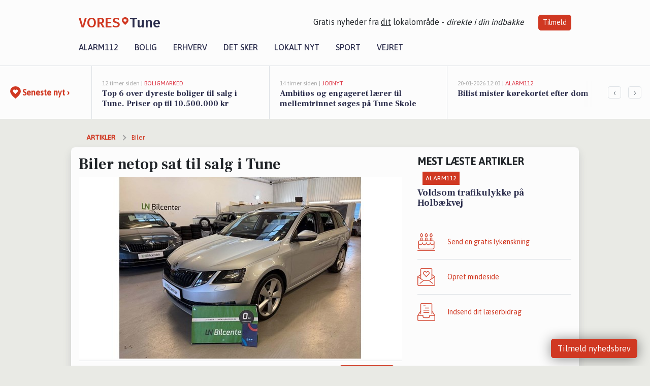

--- FILE ---
content_type: text/html; charset=utf-8
request_url: https://vores-tune.dk/a/biler-netop-sat-til-salg-i-tune/bf04cb96-7e90-41c4-a251-5267c333794f
body_size: 17485
content:


<!DOCTYPE html>
<html lang="da">
<head>
    <meta charset="utf-8" />
    <meta name="viewport" content="width=device-width, initial-scale=1.0" />
    <title>Biler netop sat til salg i Tune | VORES Tune</title>
    
    <link href='https://fonts.gstatic.com' rel='preconnect' crossorigin>
<link href='https://assets.vorescdn.dk' rel='preconnect' crossorigin>
    <link rel="manifest" href="/manifest.json">
        <meta name="description" content="Hvilken biler netop sat til salg i Tune?" />


    <link rel="canonical" href="https://vores-tune.dk/a/biler-netop-sat-til-salg-i-tune/bf04cb96-7e90-41c4-a251-5267c333794f">


<meta property="fb:app_id" content="603210533761694" />
    <meta property="fb:pages" content="110901537163120" />
        <meta property="og:type" content="article" />
        <meta property="og:image" content="https://assets.vorescdn.dk/vores-by/2903d32c-99e3-465d-a642-d960d482c169.jpg?width=1200&amp;height=630&amp;mode=pad&amp;bgcolor=FFFFFF&amp;scale=both" />
        <meta property="article:published_date" content="2025-11-10T15:26:37" />
        <meta property="article:author" content="System" />

    <script type="application/ld+json">
        {"@context":"https://schema.org","@type":"NewsArticle","mainEntityOfPage":{"@type":"WebPage","@id":"https://vores-tune.dk/a/biler-netop-sat-til-salg-i-tune/bf04cb96-7e90-41c4-a251-5267c333794f"},"headline":"Biler netop sat til salg i Tune","image":["https://assets.vorescdn.dk/vores-by/2903d32c-99e3-465d-a642-d960d482c169.jpg"],"datePublished":"2025-11-10T15:26:37","dateModified":null,"author":{"@type":"Person","name":"System"},"publisher":{"@type":"Organization","name":"VORES Tune","logo":{"@type":"ImageObject","url":"https://vores-tune.dk/img/logo/site_square.png"}}}
    </script>



    <meta name="facebook-domain-verification" content="u5w5p0xhc2lxrj0b1l47lp8pnl7wtc" />

    
<link rel="icon" type="image/png" href="/img/icons/icon-152x152.png" />
<link rel="apple-touch-icon" type="image/png" href="/favicon.png" />

<link rel="preload" as="style" href="https://fonts.googleapis.com/css?family=Frank&#x2B;Ruhl&#x2B;Libre:400,700|Asap:400,500|Fira&#x2B;Sans:500|Merriweather:400&amp;display=swap">
<link href="https://fonts.googleapis.com/css?family=Frank&#x2B;Ruhl&#x2B;Libre:400,700|Asap:400,500|Fira&#x2B;Sans:500|Merriweather:400&amp;display=swap" rel="stylesheet" />

<link rel="preload" as="style" href="/dist/main.css?v=4lVlcf_nVVhS9k3-PzDma9gPCqVzZa-xwe6Z3nUGu-A">
<link rel="stylesheet" href="/dist/main.css?v=4lVlcf_nVVhS9k3-PzDma9gPCqVzZa-xwe6Z3nUGu-A" />
        <script type="text/javascript">
        window.dataLayer = window.dataLayer || [];
        window.dataLayer.push({
            dlv_page_type: "artikel_vip",
            dlv_category: "Biler",
            dlv_source: "BilHandel"
        });
    </script>

    
    
<script>
var voresConfiguration = {"modules":["floating-subscribe"],"site":{"name":"Tune","siteName":"VORES Tune","hostname":"vores-tune.dk","facebookPageId":110901537163120,"instagramHandle":""},"bannerPlaceholder":{"salesEmail":"salg@voresdigital.dk?subject=Henvendelse fra VORES Tune","logo":"https://assets.vorescdn.dk/remote/vores-tune.dk/img/logo/site.png?width=250"},"facebookAppId":"603210533761694","googleSignInClientId":"643495767278-bqenl96m5li36d9c3e1a1ujch1giorgn.apps.googleusercontent.com","products":{"groceryPlusProductId":"832729fc-0197-4a09-a829-2ad24ec33c74"},"csrf":"CfDJ8FuIb0WNFg9DhYJimJMeEWgXOIK5QcV2PpBKB6kHt6yYy5XT9OnYryHqyx7oJ1ksmP8wR7druo2Ot1TOiI95ivovrhaToaQZgdY2POGtaxGUP8uDoy5moWUvlh01izFVOaKUk9iLhPc9hzZotbNYsL0","gtmId":"GTM-PMFG7C7"}
</script>

<script src="/dist/essentials-bundle.js?v=hjEg4_jAEA1nYcyRynaMY4wTMfjlzT6aiRLaBhOhzEo" defer></script>
    
<script type="text/javascript">
var utag_data = {
}
</script>
<!-- Loading script asynchronously -->
<script type="text/javascript">
    (function(a,b,c,d){
    a='//tags.tiqcdn.com/utag/jysk-fynske-medier/partners/prod/utag.js';
    b=document;c='script';d=b.createElement(c);d.src=a;d.type='text/java'+c;d.async=true;
    a=b.getElementsByTagName(c)[0];a.parentNode.insertBefore(d,a);
    })();
</script>


<script async='async' src='//macro.adnami.io/macro/hosts/adsm.macro.voresdigital.dk.js'></script>


<script src="//zrzzqdBnFEBxKXGb4.ay.delivery/manager/zrzzqdBnFEBxKXGb4" type="text/javascript" referrerpolicy="no-referrer-when-downgrade"></script>


<script>window.googletag = window.googletag || {cmd: []};</script>
<script>
    googletag.cmd.push(function(){
        googletag.pubads().setTargeting('vd_page', "vores-tune.dk");
googletag.pubads().setTargeting('vd_category', "biler");googletag.pubads().setTargeting('vd_type', "artikel_vip");    });
</script>
</head>
<body>
    

<div class="d-flex flex-column">
    

<header class="" id="header">
    <nav class="navbar navbar-expand-md navbar-light sticky ">
        <div class="container">
            <div class="d-flex flex-wrap align-items-center w-100 justify-content-between">
                    <a class="logo" href="/">
        <span>VORES</span><div class="logo-icon"><img alt="" src="/img/logo/homeheart.svg" aria-hidden="true" /></div><span>Tune</span>
                    </a>
                    <burger-menu></burger-menu>
                    <div class="d-none d-lg-block">
                        <span>Gratis nyheder fra <u>dit</u> lokalområde - <i>direkte i din indbakke</i></span>
                        <button onclick="vmh.showSubscribeModal('Header')" class="ml-4 btn btn-sm btn-primary">Tilmeld</button>
                    </div>
            </div>
                <div class="d-flex flex-wrap align-items-center">
                    
                    <div class="collapse navbar-collapse text-right text-md-center" id="navbarMenu">
                        <ul class="navbar-nav mr-auto mt-2 mt-lg-0">

                            <li class="nav-item">
                                <a class="nav-link" href="/alarm112">
                                    Alarm112
                                </a>
                            </li>
                            <li class="nav-item">
                                <a class="nav-link" href="/bolig">
                                    Bolig
                                </a>
                            </li>
                            <li class="nav-item" site="Site">
                                <a class="nav-link" href="/erhverv">
                                    Erhverv
                                </a>
                            </li>
                            <li class="nav-item">
                                <a class="nav-link" href="/detsker">
                                    Det sker
                                </a>
                            </li>
                            <li class="nav-item">
                                <a class="nav-link" href="/lokaltnyt">
                                    Lokalt nyt
                                </a>
                            </li>
                            <li class="nav-item">
                                <a class="nav-link" href="/sport">
                                    Sport
                                </a>
                            </li>
                            <li class="nav-item align-middle">
                                
                            </li>
                            <li class="nav-item align-middle">
                                <a class="nav-link align-items-center" href="/vejret">
                                    Vejret
                                </a>
                            </li>
                        </ul>
                    </div>
                </div>
        </div>
    </nav>
</header>
    <div class="d-flex flex-column flex-grow-1">
        <div class="flex-grow-1">
                
<div class="news-bar">
    <!-- Label section -->
    <div class="news-bar-label">
        <a class="article-icon" href="/artikler">
            <b class="news-title">Seneste nyt &rsaquo;</b>
        </a>
    </div>

    <!-- News slider section -->
    <div class="news-slider">
            <a class="article-link" href="/artikler?contentId=af57f269-135b-4128-91ad-b05538579278" ga-track-kpi="" data-action="click_article" data-itemid="af57f269-135b-4128-91ad-b05538579278" data-itemtype="Content" data-itemcategory="Boligmarked" data-placement="1" data-container="news_bar_preview">
                <div class="news-bar-item" ga-track-impression="" data-itemid="af57f269-135b-4128-91ad-b05538579278" data-itemtype="Content" data-itemcategory="Boligmarked" data-placement="1" data-container="news_bar_preview">
                    <div class="timeago">12 timer siden | </div>
                    <div class="category">Boligmarked</div>
                    <b class="news-title">Top 6 over dyreste boliger til salg i Tune. Priser op til 10.500.000 kr</b>
                </div>
            </a>
            <a class="article-link" href="/artikler?contentId=10767213-c65c-4360-956e-2a445fbd9127" ga-track-kpi="" data-action="click_article" data-itemid="10767213-c65c-4360-956e-2a445fbd9127" data-itemtype="Content" data-itemcategory="Jobnyt" data-placement="2" data-container="news_bar_preview">
                <div class="news-bar-item" ga-track-impression="" data-itemid="10767213-c65c-4360-956e-2a445fbd9127" data-itemtype="Content" data-itemcategory="Jobnyt" data-placement="2" data-container="news_bar_preview">
                    <div class="timeago">14 timer siden | </div>
                    <div class="category">Jobnyt</div>
                    <b class="news-title">Ambiti&#xF8;s og engageret l&#xE6;rer til mellemtrinnet s&#xF8;ges p&#xE5; Tune Skole</b>
                </div>
            </a>
            <a class="article-link" href="/artikler?contentId=ba0ee67f-61ea-4e15-8257-81c8c1f3f4df" ga-track-kpi="" data-action="click_article" data-itemid="ba0ee67f-61ea-4e15-8257-81c8c1f3f4df" data-itemtype="Content" data-itemcategory="Alarm112" data-placement="3" data-container="news_bar_preview">
                <div class="news-bar-item" ga-track-impression="" data-itemid="ba0ee67f-61ea-4e15-8257-81c8c1f3f4df" data-itemtype="Content" data-itemcategory="Alarm112" data-placement="3" data-container="news_bar_preview">
                    <div class="timeago">20-01-2026 12:03 | </div>
                    <div class="category">Alarm112</div>
                    <b class="news-title">Bilist mister k&#xF8;rekortet efter dom</b>
                </div>
            </a>
            <a class="article-link" href="/artikler?contentId=07936a64-7327-4e54-8907-9144971d9b7d" ga-track-kpi="" data-action="click_article" data-itemid="07936a64-7327-4e54-8907-9144971d9b7d" data-itemtype="Content" data-itemcategory="Boligmarked" data-placement="4" data-container="news_bar_preview">
                <div class="news-bar-item" ga-track-impression="" data-itemid="07936a64-7327-4e54-8907-9144971d9b7d" data-itemtype="Content" data-itemcategory="Boligmarked" data-placement="4" data-container="news_bar_preview">
                    <div class="timeago">18-01-2026 15:03 | </div>
                    <div class="category">Boligmarked</div>
                    <b class="news-title">Byagervej 63 i Tune er solgt for 3.895.000 - se k&#xF8;beren og 2 andre solgte boliger</b>
                </div>
            </a>
            <a class="article-link" href="/artikler?contentId=7b042ea7-00b2-4977-ae82-56e904779b28" ga-track-kpi="" data-action="click_article" data-itemid="7b042ea7-00b2-4977-ae82-56e904779b28" data-itemtype="Content" data-itemcategory="Boligmarked" data-placement="5" data-container="news_bar_preview">
                <div class="news-bar-item" ga-track-impression="" data-itemid="7b042ea7-00b2-4977-ae82-56e904779b28" data-itemtype="Content" data-itemcategory="Boligmarked" data-placement="5" data-container="news_bar_preview">
                    <div class="timeago">18-01-2026 10:01 | </div>
                    <div class="category">Boligmarked</div>
                    <b class="news-title">Odinsvej 18 er til salg for kun 3.250.000 kr.: Se de billigste boliger til salg i Tune her</b>
                </div>
            </a>
            <a class="article-link" href="/artikler?contentId=8d3654ff-1b5a-45c4-a35d-481a561c61d2" ga-track-kpi="" data-action="click_article" data-itemid="8d3654ff-1b5a-45c4-a35d-481a561c61d2" data-itemtype="Content" data-itemcategory="Jobnyt" data-placement="6" data-container="news_bar_preview">
                <div class="news-bar-item" ga-track-impression="" data-itemid="8d3654ff-1b5a-45c4-a35d-481a561c61d2" data-itemtype="Content" data-itemcategory="Jobnyt" data-placement="6" data-container="news_bar_preview">
                    <div class="timeago">16-01-2026 10:55 | </div>
                    <div class="category">Jobnyt</div>
                    <b class="news-title">Savner du nye gr&#xE6;sgange? - Her er nye ledige stillinger i Tune og omegn</b>
                </div>
            </a>
            <a class="article-link" href="/artikler?contentId=482e3646-48de-48ba-badb-ec3629d908a4" ga-track-kpi="" data-action="click_article" data-itemid="482e3646-48de-48ba-badb-ec3629d908a4" data-itemtype="Content" data-itemcategory="Alarm112" data-placement="7" data-container="news_bar_preview">
                <div class="news-bar-item" ga-track-impression="" data-itemid="482e3646-48de-48ba-badb-ec3629d908a4" data-itemtype="Content" data-itemcategory="Alarm112" data-placement="7" data-container="news_bar_preview">
                    <div class="timeago">15-01-2026 16:03 | </div>
                    <div class="category">Alarm112</div>
                    <b class="news-title">Voldsom trafikulykke p&#xE5; Holb&#xE6;kvej</b>
                </div>
            </a>
            <a class="article-link" href="/artikler?contentId=64e47508-af45-40e6-8dd1-560945905317" ga-track-kpi="" data-action="click_article" data-itemid="64e47508-af45-40e6-8dd1-560945905317" data-itemtype="Content" data-itemcategory="Jobnyt" data-placement="8" data-container="news_bar_preview">
                <div class="news-bar-item" ga-track-impression="" data-itemid="64e47508-af45-40e6-8dd1-560945905317" data-itemtype="Content" data-itemcategory="Jobnyt" data-placement="8" data-container="news_bar_preview">
                    <div class="timeago">15-01-2026 11:03 | </div>
                    <div class="category">Jobnyt</div>
                    <b class="news-title">P&#xE6;dagog s&#xF8;ges til udviklende stilling i det inspirerende b&#xF8;rnemilj&#xF8; hos Troldeh&#xF8;jen</b>
                </div>
            </a>
            <a class="article-link" href="/artikler?contentId=aad35103-ae32-465b-b524-15fd267d54bb" ga-track-kpi="" data-action="click_article" data-itemid="aad35103-ae32-465b-b524-15fd267d54bb" data-itemtype="Content" data-itemcategory="Biler" data-placement="9" data-container="news_bar_preview">
                <div class="news-bar-item" ga-track-impression="" data-itemid="aad35103-ae32-465b-b524-15fd267d54bb" data-itemtype="Content" data-itemcategory="Biler" data-placement="9" data-container="news_bar_preview">
                    <div class="timeago">12-01-2026 12:59 | </div>
                    <div class="category">Biler</div>
                    <b class="news-title">De billigste biler i Tune - Priser helt ned til 29.900 kr!</b>
                </div>
            </a>
            <a class="article-link" href="/artikler?contentId=14f5c89c-7d04-4ea6-8dab-0c54ac70d433" ga-track-kpi="" data-action="click_article" data-itemid="14f5c89c-7d04-4ea6-8dab-0c54ac70d433" data-itemtype="Content" data-itemcategory="Biler" data-placement="10" data-container="news_bar_preview">
                <div class="news-bar-item" ga-track-impression="" data-itemid="14f5c89c-7d04-4ea6-8dab-0c54ac70d433" data-itemtype="Content" data-itemcategory="Biler" data-placement="10" data-container="news_bar_preview">
                    <div class="timeago">09-01-2026 14:15 | </div>
                    <div class="category">Biler</div>
                    <b class="news-title">10 dyreste biler til salg i n&#xE6;rheden af Greve Kommune</b>
                </div>
            </a>
    </div>

        <!-- Navigation section -->
        <div class="news-bar-navigation">
            <button class="btn btn-outline-secondary" onclick="scrollNewsBar(-350)">&lsaquo;</button>
            <button class="btn btn-outline-secondary" onclick="scrollNewsBar(350)">&rsaquo;</button>
        </div>
</div>
            <div class="container pt-0">
                

<div class="vip-page my-3">
    <div class="row">
        <div class="container">
                <div class="row">
                    <div class="col-12 col-sm-4">
                        <div class="d-flex justify-content-center">
        <div class="b4nn3r lazy w300_h160"
             data-size="w300_h160"
             data-placement=""
             data-allowplaceholder="False"
             data-onlyshowbannersfrombusinesseswithproductid="">
        </div>

</div>
                    </div>
                        <div class="col-12 col-sm-4">
                            <div class="d-flex justify-content-center">
        <div class="b4nn3r lazy w300_h160"
             data-size="w300_h160"
             data-placement=""
             data-allowplaceholder="False"
             data-onlyshowbannersfrombusinesseswithproductid="">
        </div>

</div>
                        </div>
                        <div class="col-12 col-sm-4">
                            <div class="d-flex justify-content-center">
        <div class="b4nn3r lazy w300_h160"
             data-size="w300_h160"
             data-placement=""
             data-allowplaceholder="False"
             data-onlyshowbannersfrombusinesseswithproductid="">
        </div>

</div>
                        </div>
                </div>

                
    <div class="row breadcrumbs py-2">
        <div class="col">
            <ol itemscope itemtype="http://schema.org/BreadcrumbList" class="list-unstyled my-0 col d-flex">
                <li itemprop="itemListElement" itemscope itemtype="http://schema.org/ListItem">
                    <a href="/artikler" itemid="/artikler" class="section" itemscope itemtype="http://schema.org/Thing" itemprop="item">
                        <span itemprop="name">Artikler</span>
                    </a>
                    <meta itemprop="position" content="1" />
                </li>
                    <li class="" itemprop="itemListElement" itemscope itemtype="http://schema.org/ListItem">
                            <a href="/artikler/biler" itemid="/artikler/biler" itemscope itemtype="http://schema.org/Thing" itemprop="item">
                                <span itemprop="name">Biler</span>
                            </a>
                        <meta itemprop="position" content="2" />
                    </li>
                    <li class="sr-only" itemprop="itemListElement" itemscope itemtype="http://schema.org/ListItem">
                            <span itemid="/a/biler-netop-sat-til-salg-i-tune/bf04cb96-7e90-41c4-a251-5267c333794f" itemscope itemtype="http://schema.org/Thing" itemprop="item">
                                <span itemprop="name">Biler netop sat til salg i Tune</span>
                            </span>
                        <meta itemprop="position" content="3" />
                    </li>
            </ol>
        </div>
    </div>

        </div>
    </div>


    <div class="row">
        <div class="container bg-white shadow pb-4 default-container-padding">
            <div class="row mt-3">
                <div class="col-12 col-lg-8">
                    <article id="bf04cb96-7e90-41c4-a251-5267c333794f" class="bilhandelarticle desktop" data-id="bf04cb96-7e90-41c4-a251-5267c333794f"
         data-category="Biler" data-assets='[{"id":"2903d32c-99e3-465d-a642-d960d482c169","width":1600,"height":1200}]'>
    <h1>
        Biler netop sat til salg i Tune
    </h1>


            <div class="cover-img-container">
                <img class="cover-img" src="https://assets.vorescdn.dk/vores-by/2903d32c-99e3-465d-a642-d960d482c169.jpg?width=635&amp;height=357&amp;mode=pad&amp;bgcolor=FFFFFF&amp;scale=both" srcset="https://assets.vorescdn.dk/vores-by/2903d32c-99e3-465d-a642-d960d482c169.jpg?width=1270&amp;height=714&amp;mode=pad&amp;bgcolor=FFFFFF&amp;scale=both 2x, https://assets.vorescdn.dk/vores-by/2903d32c-99e3-465d-a642-d960d482c169.jpg?width=635&amp;height=357&amp;mode=pad&amp;bgcolor=FFFFFF&amp;scale=both 1x" data-assetid="2903d32c-99e3-465d-a642-d960d482c169" />
               
            </div>
    <div class="col-12 d-flex editor py-2 mt-1 mb-1 border-bottom border-top pl-0 align-items-center">
            <div class="d-flex flex-wrap justify-content-end align-items-center" style="margin-left: auto;">

                
<a class="btn btn-sm btn-primary d-flex align-items-center justify-content-center" id="shareLinkBtn" style="white-space: nowrap" title="Del på Facebook" onclick="vmh.shareLink('https%3A%2F%2Fvores-tune.dk%2Fa%2Fbiler-netop-sat-til-salg-i-tune%2Fbf04cb96-7e90-41c4-a251-5267c333794f')">
	Del artikel <img alt="Del på facebook" class="ml-2" style="height: 18px;width: 18px;" src="/img/icons/icon-share-white.svg" />
</a>


            </div>
    </div>
    <div class="d-flex flex-wrap justify-content-between">
            <div>
                <img src="/img/icons/clock-icon.svg" alt="dato" style="height: 11px; width: 11px" />
                <time itemprop="dateCreated datePublished"
                      datetime="2025-11-10T14:26:37Z"
                      class="text-muted">
                    Mandag d. 10. nov. 2025 - kl. 15:26
                </time>
            </div>
    </div>
    <br />

    <div class="article-content">
        
        
<p>
	Måske du har gået og kastet lange blikke efter drømmebilen på det seneste?<br />
	Så håber vi ikke, at den ligger blandt de biler, der netop har fået en ny ejer!
</p>

<p>
	Det kan også være, at du blot er nysgerrig og gerne vil se, hvilke biler, der er blevet afsat i Tune den seneste tid.
</p>

<p>
	Her finder du i hvert fald et samlet overblik over de biler, der netop er blevet solgt i Tune.<br />
	Kender du en af dem, der er blevet den heldige ejer af en ny bil fra listen?
</p>


<div class="d-flex flex-wrap justify-content-between cars">
        <a href="https://bilhandel.dk/skoda-octavia-14-tsi-150-style-combi-dsg/id-1830768?utm_source=voresdigital&amp;utm_medium=article&amp;utm_campaign=templates/bilhandelarticle/recent01" target="_blank" rel="noopener" class="car">
            <img aria-hidden="true" data-src="https://billeder.weblook.dk/photos/attachments/4368/21839275.jpg?width=280&amp;height=150&amp;mode=crop&amp;scale=downscaleonly" />
            <span>kr. 116.515</span>
            <h5 class=" pt-2">Skoda Octavia 1,4 TSi 150 Style Combi DSG</h5>
        </a>
        <a href="https://bilhandel.dk/vw-passat-20-tsi-220-highline-dsg/id-1830710?utm_source=voresdigital&amp;utm_medium=article&amp;utm_campaign=templates/bilhandelarticle/recent01" target="_blank" rel="noopener" class="car">
            <img aria-hidden="true" data-src="https://billeder.weblook.dk/photos/attachments/4368/21838147.jpg?width=280&amp;height=150&amp;mode=crop&amp;scale=downscaleonly" />
            <span>kr. 250.000</span>
            <h5 class=" pt-2">VW Passat 2,0 TSi 220 Highline DSG</h5>
        </a>
        <a href="https://bilhandel.dk/mercedes-c200-d-16/id-1830610?utm_source=voresdigital&amp;utm_medium=article&amp;utm_campaign=templates/bilhandelarticle/recent01" target="_blank" rel="noopener" class="car">
            <img aria-hidden="true" data-src="https://billeder.weblook.dk/photos/attachments/4368/21835551.jpg?width=280&amp;height=150&amp;mode=crop&amp;scale=downscaleonly" />
            <span>kr. 110.000</span>
            <h5 class=" pt-2">Mercedes C200 d 1,6</h5>
        </a>
        <a href="https://bilhandel.dk/ford-mustang-mach-e-75-standard-range-awd/id-1830612?utm_source=voresdigital&amp;utm_medium=article&amp;utm_campaign=templates/bilhandelarticle/recent01" target="_blank" rel="noopener" class="car">
            <img aria-hidden="true" data-src="https://billeder.weblook.dk/photos/attachments/4368/21835581.jpg?width=280&amp;height=150&amp;mode=crop&amp;scale=downscaleonly" />
            <span>kr. 220.000</span>
            <h5 class=" pt-2">Ford Mustang Mach-E 75 Standard Range AWD</h5>
        </a>
        <a href="https://bilhandel.dk/peugeot-partner-tepee-16-hdi-109-comfort-outdoor/id-1830044?utm_source=voresdigital&amp;utm_medium=article&amp;utm_campaign=templates/bilhandelarticle/recent01" target="_blank" rel="noopener" class="car">
            <img aria-hidden="true" data-src="https://billeder.weblook.dk/photos/attachments/4366/21825593.jpg?width=280&amp;height=150&amp;mode=crop&amp;scale=downscaleonly" />
            <span>kr. 49.900</span>
            <h5 class=" pt-2">Peugeot Partner Tepee 1,6 HDi 109 Comfort Outdoor</h5>
        </a>
        <a href="https://bilhandel.dk/exlantix-es-el-awd-480hk-5d-aut/id-1830549?utm_source=voresdigital&amp;utm_medium=article&amp;utm_campaign=templates/bilhandelarticle/recent01" target="_blank" rel="noopener" class="car">
            <img aria-hidden="true" data-src="https://billeder.weblook.dk/photos/attachments/4367/21834363.jpg?width=280&amp;height=150&amp;mode=crop&amp;scale=downscaleonly" />
            <span>kr. 409.990</span>
            <h5 class=" pt-2">Exlantix ES EL AWD 480HK 5d Aut.</h5>
        </a>
        <a href="https://bilhandel.dk/mercedes-e220-22-cdi-avantgarde-stc-aut-be/id-1829536?utm_source=voresdigital&amp;utm_medium=article&amp;utm_campaign=templates/bilhandelarticle/recent01" target="_blank" rel="noopener" class="car">
            <img aria-hidden="true" data-src="https://billeder.weblook.dk/photos/attachments/4364/21815560.jpg?width=280&amp;height=150&amp;mode=crop&amp;scale=downscaleonly" />
            <span>kr. 79.900</span>
            <h5 class=" pt-2">Mercedes E220 2,2 CDi Avantgarde stc. aut. BE</h5>
        </a>
        <a href="https://bilhandel.dk/hyundai-ioniq-5-77-ultimate-awd/id-1829483?utm_source=voresdigital&amp;utm_medium=article&amp;utm_campaign=templates/bilhandelarticle/recent01" target="_blank" rel="noopener" class="car">
            <img aria-hidden="true" data-src="https://billeder.weblook.dk/photos/attachments/4364/21816166.jpg?width=280&amp;height=150&amp;mode=crop&amp;scale=downscaleonly" />
            <span>kr. 329.700</span>
            <h5 class=" pt-2">Hyundai Ioniq 5 77 Ultimate AWD</h5>
        </a>
        <a href="https://bilhandel.dk/skoda-fabia-10-tsi-95-ambition-combi/id-1829419?utm_source=voresdigital&amp;utm_medium=article&amp;utm_campaign=templates/bilhandelarticle/recent01" target="_blank" rel="noopener" class="car">
            <img aria-hidden="true" data-src="https://billeder.weblook.dk/photos/attachments/4363/21812908.jpg?width=280&amp;height=150&amp;mode=crop&amp;scale=downscaleonly" />
            <span>kr. 98.462</span>
            <h5 class=" pt-2">Skoda Fabia 1,0 TSi 95 Ambition Combi</h5>
        </a>
        <a href="https://bilhandel.dk/skoda-octavia-15-tsi-150-style-combi-dsg/id-1829250?utm_source=voresdigital&amp;utm_medium=article&amp;utm_campaign=templates/bilhandelarticle/recent01" target="_blank" rel="noopener" class="car">
            <img aria-hidden="true" data-src="https://billeder.weblook.dk/photos/attachments/4363/21810022.jpg?width=280&amp;height=150&amp;mode=crop&amp;scale=downscaleonly" />
            <span>kr. 129.438</span>
            <h5 class=" pt-2">Skoda Octavia 1,5 TSi 150 Style Combi DSG</h5>
        </a>
</div>

<p class="mt-4">
	Du kan finde det fulde overblik over biler, der er til salg i Tune lige nu <a href='https://bilhandel.dk/s/brugte-biler?afstand=4030' target="_blank">her</a>
</p>


<p>
    Hvis du er i tvivl om hvilken bil du skal købe, kan du med fordel <a href="https://bilhandel.dk/guide?utm_source=voresdigital&utm_medium=forside">læse guides til bilkøb</a> hos Bilhandel. Her finder du vigtig viden om fordele, ulemper, specifikationer, alternativer til bilmodeller, testresultater, rækkevidde, batteristørrelse og meget mere. Der kommer nye guides dagligt.
</p>

<p>
    Ønsker du et nemt, hurtigt, gratis og uforpligtende salg af bil, kan du gøre det gennem TjekBil. Vi sender din bil ud til vores store netværk af bilforhandlere, som efterfølgende kontakter dig og giver dig et tilbud om køb af din bil.
</p>

<p>
    Du slipper dermed for bøvlet med selv at finde en køber til din bil, og du skal ikke bekymre dig om at håndtere bilen privat. <a href="https://www.tjekbil.dk/saelg-din-bil" target="_blank">Sælg din bil nu</a>
</p>


<div style="display:flex;align-items:center;justify-content:center;padding-bottom:25px;padding-top:25px">
    <a href="https://www.tjekbil.dk/smartsalg" target="_blank">
        <img alt="Tjekbil SmartSalg" src="https://assets.vorescdn.dk/remote/vores-tune.dk/img/logo/tjekbil-smartsalg.png?width=300&amp;height=67" />
    </a>
</div>

<p>
    Det eneste du skal gøre er, at udfylde vores simple formular og starte budrunden. Budrunden varer 48 timer, hvor vores 450 forhandlere står klar til at konkurrere på din bil. Herefter vil bilen typisk blive hentet inden for 1-2 dage.
</p>

<p>
    Sæt din bil til salg med <a href="https://www.tjekbil.dk/smartsalg" target="_blank">TjekBil SmartSalg</a>
</p>

<p>
    Få gratis adgang til bilens historik, restgæld, omkostninger og meget mere ved at besøge <a href="https://www.tjekbil.dk" target="_blank">Tjekbil.dk</a>
</p>

    </div>
    
            <div class="d-flex flex-wrap justify-content-between">
                <small class="text-muted">Data er automatisk hentet fra eksterne kilder, herunder Bilhandel.</small>
            </div>


        <div class="d-flex flex-wrap justify-content-between">
                <small class="text-muted">Kilde: Bilhandel</small>
        </div>




        
    <div class="d-flex justify-content-center py-3 pb-5 w-100">
        <a class="b4nn3r w300_h160"
           aria-hidden="true"
           title="Reklame"
           href="https://www.lagersalg.com/?utm_source=vores-tune.dk&amp;utm_medium=banner"
           rel="noopener nofollow"
           target="_blank"
           data-background="https://assets.vorescdn.dk/vores-by/d19e68de-c90f-4037-8a36-804ae5516b95.jpg?width=300&amp;height=160&amp;mode=crop&amp;bgcolor=FFFFFF"
           data-backgroundretina="https://assets.vorescdn.dk/vores-by/d19e68de-c90f-4037-8a36-804ae5516b95.jpg?width=600&amp;height=320&amp;mode=crop&amp;bgcolor=FFFFFF"
           data-id="41d93f45-7e03-4608-99ff-1fb150e4ead4"
           data-track="True"
           data-allowduplicates="False"
           data-onlyshowbannersfrombusinesseswithproductid="">
        </a>

</div>

</article>

                    <div class="row justify-content-center border-top py-3">
                        <div class="col-md-6 col-sm my-2">
                            <email-signup-widget 
    data-location="Article" 
    ></email-signup-widget>
                        </div>
                    </div>

                </div>
                <div class="col-12 col-lg-4 order-2 order-md-1">
                    
                        <div>
                                <h5 class="text-uppercase font-weight-bold pb-3">Mest læste artikler</h5>
        <div class="row pb-3 mb-3">
            <div class="col">
                

<a class="top-story article-link h-100" href="/a/voldsom-trafikulykke-paa-holbaekvej/482e3646-48de-48ba-badb-ec3629d908a4" ga-track-impression="" data-itemid="482e3646-48de-48ba-badb-ec3629d908a4" data-itemtype="Content" data-itemcategory="Alarm112" data-container="medium_article_preview" ga-track-kpi="" data-action="click_article">
    <div class="top-story-header">
        <div class="img-container">
            <div class="img-bg " data-background="https://assets.vorescdn.dk:443/vores-intet-foto.png?width=300&amp;height=169&amp;mode=max&amp;bgcolor=FFFFFF&amp;quality=90&amp;c.focus=faces" data-backgroundretina="https://assets.vorescdn.dk:443/vores-intet-foto.png?width=600&amp;height=338&amp;mode=max&amp;bgcolor=FFFFFF&amp;quality=90&amp;c.focus=faces">
            </div>
        </div>

        <div class="categories">   
                <div class="category">Alarm112</div>
        </div>
        
    </div>

    <h2 class="mt-3 mb-0">Voldsom trafikulykke p&#xE5; Holb&#xE6;kvej</h2>
</a>
            </div>
        </div>

                        </div>
                    
                    <div class="w-100 border-bottom py-3">
                        <a class="d-flex align-items-center cta" href="/brugerindhold/opret-lykoenskning">
                            <img class="mr-4" alt="lykønskning" src="/img/icons/icon-lykkeoenskning.svg" />
                            <span class="flex-grow-1">
                                Send en gratis lykønskning
                            </span>
                        </a>
                    </div>
                    <div class="w-100 border-bottom py-3">
                        <a class="d-flex align-items-center cta" href="/opret-mindeside">
                            <img class="mr-4" alt="mindeord" src="/img/icons/icon-mindeord.svg" />
                            <span class="flex-grow-1">
                                Opret mindeside
                            </span>
                        </a>
                    </div>
                    <div class="w-100 py-3">
                        <a class="d-flex align-items-center cta" href="/brugerindhold/opret-nyhed">
                            <img class="mr-4" alt="læserbidrag" src="/img/icons/icon-laeserbidrag.svg" />
                            <span class="flex-grow-1">
                                Indsend dit læserbidrag
                            </span>
                        </a>
                    </div>
                    <facebook-carousel data-breakpoints='{
                  "540": {
                    "slidesPerView": 2
                  },
                  "758": {
                    "slidesPerView": 3
                  },
                  "960": {
                    "slidesPerView": 1
                  }
                }'
                    data-container="facebook_post_carousel"></facebook-carousel>
                    <div class="mb-3">
                        <div class="w-100 d-flex justify-content-center border-bottom py-4">
        <div class="b4nn3r lazy w300_h160"
             data-size="w300_h160"
             data-placement=""
             data-allowplaceholder="False"
             data-onlyshowbannersfrombusinesseswithproductid="">
        </div>

</div>
                    </div>
                </div>
                <div class="col-12 order-3 order-md-3">
                    <div class="row mt-3">
                        <div class="col-12 col-lg-8">
                            
<div class="article-stream" style="padding-right: 5px; padding-left: 5px">
    
    <div class="mb-5">
        <div class="row">
            <div class="col">
                

<a class="cover-story article-link desktop" href="/a/top-6-over-dyreste-boliger-til-salg-i-tune-priser-op-til-10500000-kr/af57f269-135b-4128-91ad-b05538579278" ga-track-impression="" data-itemid="af57f269-135b-4128-91ad-b05538579278" data-itemtype="Content" data-itemcategory="Boligmarked" data-container="big_article_preview" ga-track-kpi="" data-action="click_article">
    <div class="cover-story-header">
        <div class="img-container">
            <div class="img-bg " style="background-image: url(https://assets.vorescdn.dk/vores-by/7d921451-6140-417d-85d7-ed9b69c5d68a.jpg?width=630&amp;height=354&amp;mode=max&amp;bgcolor=FFFFFF&amp;c.focus=faces);" data-assetid="7d921451-6140-417d-85d7-ed9b69c5d68a">
            </div>
        </div>

        <div class="categories">
                <div class="category">Boligmarked</div>
        </div>        
    </div>

    <h2 class="h1 mt-3">Top 6 over dyreste boliger til salg i Tune. Priser op til 10.500.000 kr</h2>
</a>
            </div>
        </div>
    </div>


    
    <div class="mb-5">
        <div class="row ">
            <div class="col-6" style="padding-right: 10px">
                

<a class="top-story article-link h-100" href="/a/ambitioes-og-engageret-laerer-til-mellemtrinnet-soeges-paa-tune-skole/10767213-c65c-4360-956e-2a445fbd9127" ga-track-impression="" data-itemid="10767213-c65c-4360-956e-2a445fbd9127" data-itemtype="Content" data-itemcategory="Jobnyt" data-container="medium_article_preview" ga-track-kpi="" data-action="click_article">
    <div class="top-story-header">
        <div class="img-container">
            <div class="img-bg " data-background="https://assets.vorescdn.dk/vores-by/07fb9992-12b4-414c-a829-d48a3bcfa0b7.jpg?width=300&amp;height=169&amp;mode=max&amp;bgcolor=FFFFFF&amp;quality=90&amp;c.focus=faces" data-backgroundretina="https://assets.vorescdn.dk/vores-by/07fb9992-12b4-414c-a829-d48a3bcfa0b7.jpg?width=600&amp;height=338&amp;mode=max&amp;bgcolor=FFFFFF&amp;quality=90&amp;c.focus=faces" data-assetid="07fb9992-12b4-414c-a829-d48a3bcfa0b7">
            </div>
        </div>

        <div class="categories">   
                <div class="category">Jobnyt</div>
        </div>
        
    </div>

    <h2 class="mt-3 mb-0">Ambiti&#xF8;s og engageret l&#xE6;rer til mellemtrinnet s&#xF8;ges p&#xE5; Tune Skole</h2>
</a>
            </div>
            <div class="col-6" style="padding-left: 10px">
                

<a class="top-story article-link h-100" href="/a/byagervej-63-i-tune-er-solgt-for-3895000-se-koeberen-og-2-andre-solgte-boliger/07936a64-7327-4e54-8907-9144971d9b7d" ga-track-impression="" data-itemid="07936a64-7327-4e54-8907-9144971d9b7d" data-itemtype="Content" data-itemcategory="Boligmarked" data-container="medium_article_preview" ga-track-kpi="" data-action="click_article">
    <div class="top-story-header">
        <div class="img-container">
            <div class="img-bg " data-background="https://assets.vorescdn.dk/vores-by/25d771ae-4f19-41a1-a4ef-5b2c7664cb08.jpg?width=300&amp;height=169&amp;mode=max&amp;bgcolor=FFFFFF&amp;quality=90&amp;c.focus=faces" data-backgroundretina="https://assets.vorescdn.dk/vores-by/25d771ae-4f19-41a1-a4ef-5b2c7664cb08.jpg?width=600&amp;height=338&amp;mode=max&amp;bgcolor=FFFFFF&amp;quality=90&amp;c.focus=faces" data-assetid="25d771ae-4f19-41a1-a4ef-5b2c7664cb08">
            </div>
        </div>

        <div class="categories">   
                <div class="category">Boligmarked</div>
        </div>
        
    </div>

    <h2 class="mt-3 mb-0">Byagervej 63 i Tune er solgt for 3.895.000 - se k&#xF8;beren og 2 andre solgte boliger</h2>
</a>
            </div>
        </div>
    </div>


    
    <div class="mb-5">
        <div class="row ">
            <div class="col-6" style="padding-right: 10px">
                

<a class="top-story article-link h-100" href="/a/odinsvej-18-er-til-salg-for-kun-3250000-kr-se-de-billigste-boliger-til-salg-i-tune-her/7b042ea7-00b2-4977-ae82-56e904779b28" ga-track-impression="" data-itemid="7b042ea7-00b2-4977-ae82-56e904779b28" data-itemtype="Content" data-itemcategory="Boligmarked" data-container="medium_article_preview" ga-track-kpi="" data-action="click_article">
    <div class="top-story-header">
        <div class="img-container">
            <div class="img-bg " data-background="https://assets.vorescdn.dk/vores-by/165a7b9a-82c4-4fd9-bc37-63e5809684ce.jpg?width=300&amp;height=169&amp;mode=max&amp;bgcolor=FFFFFF&amp;quality=90&amp;c.focus=faces" data-backgroundretina="https://assets.vorescdn.dk/vores-by/165a7b9a-82c4-4fd9-bc37-63e5809684ce.jpg?width=600&amp;height=338&amp;mode=max&amp;bgcolor=FFFFFF&amp;quality=90&amp;c.focus=faces" data-assetid="165a7b9a-82c4-4fd9-bc37-63e5809684ce">
            </div>
        </div>

        <div class="categories">   
                <div class="category">Boligmarked</div>
        </div>
        
    </div>

    <h2 class="mt-3 mb-0">Odinsvej 18 er til salg for kun 3.250.000 kr.: Se de billigste boliger til salg i Tune her</h2>
</a>
            </div>
            <div class="col-6" style="padding-left: 10px">
                

<a class="top-story article-link h-100" href="/a/savner-du-nye-graesgange-her-er-nye-ledige-stillinger-i-tune-og-omegn/8d3654ff-1b5a-45c4-a35d-481a561c61d2" ga-track-impression="" data-itemid="8d3654ff-1b5a-45c4-a35d-481a561c61d2" data-itemtype="Content" data-itemcategory="Jobnyt" data-container="medium_article_preview" ga-track-kpi="" data-action="click_article">
    <div class="top-story-header">
        <div class="img-container">
            <div class="img-bg " data-background="https://assets.vorescdn.dk/vores-by/7717f5dc-dc05-40c1-bf27-348f4c172fdb.jpg?width=300&amp;height=169&amp;mode=max&amp;bgcolor=FFFFFF&amp;quality=90&amp;c.focus=faces" data-backgroundretina="https://assets.vorescdn.dk/vores-by/7717f5dc-dc05-40c1-bf27-348f4c172fdb.jpg?width=600&amp;height=338&amp;mode=max&amp;bgcolor=FFFFFF&amp;quality=90&amp;c.focus=faces" data-assetid="7717f5dc-dc05-40c1-bf27-348f4c172fdb">
            </div>
        </div>

        <div class="categories">   
                <div class="category">Jobnyt</div>
        </div>
        
    </div>

    <h2 class="mt-3 mb-0">Savner du nye gr&#xE6;sgange? - Her er nye ledige stillinger i Tune og omegn</h2>
</a>
            </div>
        </div>
    </div>

    
    <div class="mb-5">
        <div class="row ">
            <div class="col-6" style="padding-right: 10px">
                

<a class="top-story article-link h-100" href="/a/paedagog-soeges-til-udviklende-stilling-i-det-inspirerende-boernemiljoe-hos-troldehoejen/64e47508-af45-40e6-8dd1-560945905317" ga-track-impression="" data-itemid="64e47508-af45-40e6-8dd1-560945905317" data-itemtype="Content" data-itemcategory="Jobnyt" data-container="medium_article_preview" ga-track-kpi="" data-action="click_article">
    <div class="top-story-header">
        <div class="img-container">
            <div class="img-bg " data-background="https://assets.vorescdn.dk/vores-by/a4147028-0481-485c-8f8d-e1bebff2f3c2.jpg?width=300&amp;height=169&amp;mode=max&amp;bgcolor=FFFFFF&amp;quality=90&amp;c.focus=faces" data-backgroundretina="https://assets.vorescdn.dk/vores-by/a4147028-0481-485c-8f8d-e1bebff2f3c2.jpg?width=600&amp;height=338&amp;mode=max&amp;bgcolor=FFFFFF&amp;quality=90&amp;c.focus=faces" data-assetid="a4147028-0481-485c-8f8d-e1bebff2f3c2">
            </div>
        </div>

        <div class="categories">   
                <div class="category">Jobnyt</div>
        </div>
        
    </div>

    <h2 class="mt-3 mb-0">P&#xE6;dagog s&#xF8;ges til udviklende stilling i det inspirerende b&#xF8;rnemilj&#xF8; hos Troldeh&#xF8;jen</h2>
</a>
            </div>
            <div class="col-6" style="padding-left: 10px">
                

<a class="top-story article-link h-100" href="/a/de-billigste-biler-i-tune-priser-helt-ned-til-29900-kr/aad35103-ae32-465b-b524-15fd267d54bb" ga-track-impression="" data-itemid="aad35103-ae32-465b-b524-15fd267d54bb" data-itemtype="Content" data-itemcategory="Biler" data-container="medium_article_preview" ga-track-kpi="" data-action="click_article">
    <div class="top-story-header">
        <div class="img-container">
            <div class="img-bg " data-background="https://assets.vorescdn.dk/vores-by/15304cbc-d791-40ba-bffb-e1fffb9e96cc.jpg?width=300&amp;height=169&amp;mode=max&amp;bgcolor=FFFFFF&amp;quality=90&amp;c.focus=faces" data-backgroundretina="https://assets.vorescdn.dk/vores-by/15304cbc-d791-40ba-bffb-e1fffb9e96cc.jpg?width=600&amp;height=338&amp;mode=max&amp;bgcolor=FFFFFF&amp;quality=90&amp;c.focus=faces" data-assetid="15304cbc-d791-40ba-bffb-e1fffb9e96cc">
            </div>
        </div>

        <div class="categories">   
                <div class="category">Biler</div>
        </div>
        
    </div>

    <h2 class="mt-3 mb-0">De billigste biler i Tune - Priser helt ned til 29.900 kr!</h2>
</a>
            </div>
        </div>
    </div>



        

        <div class="row py-2 mb-5">
            <div class="col">
                
        <span class="sectionheader">Boliger til salg i Tune</span>
    <div class="row d-flex flex-wrap justify-content-between rentalproperties">
                <div class="col-12 col-sm-6 mb-3 mx-0">
                    
<div class="property">
        <div ga-track-impression="" data-itemid="a0ee7ccf-5815-4fe5-8ad1-00a6e994ddb5" data-itemtype="Property" data-customerid="" data-businessid="" data-placement="1" data-container="property_showcase" data-containervariant="standard">
            <a href="https://www.boliga.dk/bolig/2229037" target="_blank" rel="noopener" class="pb-4">

                <img alt="billede af boligen" data-src="https://assets.vorescdn.dk/remote/vores-randers.dk/img/content/property/bolig-billede-paa-vej.png?width=640&amp;height=320&amp;mode=crop&amp;c.focus=faces" style="max-width:100%" class="pr-1" />

                <span class="rightlabel">7.995.000 kr</span>

                    <span class="rightlowerlabel">294 m<sup>2</sup></span>

                <h6 class="pt-2" style="color:#2B2D4C;font-weight:bold">Roskildevej 79 Vindinge, 4030 Tune</h6>
            </a>
        </div>
</div>
                </div>
                <div class="col-12 col-sm-6 mb-3 mx-0">
                    
<div class="property">
        <div ga-track-impression="" data-itemid="92aaf072-92af-4906-b3c5-3926c7c5914b" data-itemtype="Property" data-customerid="" data-businessid="" data-placement="2" data-container="property_showcase" data-containervariant="standard">
            <a href="https://www.boliga.dk/bolig/2216465" target="_blank" rel="noopener" class="pb-4">

                <img alt="billede af boligen" data-src="https://assets.vorescdn.dk/remote/i.boliga.org/dk/550x/2216/2216465.jpg?width=640&amp;height=320&amp;mode=crop&amp;c.focus=faces" style="max-width:100%" class="pr-1" />

                <span class="rightlabel">4.195.000 kr</span>

                    <span class="rightlowerlabel">120 m<sup>2</sup></span>

                <h6 class="pt-2" style="color:#2B2D4C;font-weight:bold">Odinsvej 20, 4030 Tune</h6>
            </a>
        </div>
</div>
                </div>
                <div class="col-12 col-sm-6 mb-3 mx-0">
                    
<div class="property">
        <div ga-track-impression="" data-itemid="4d088c17-6bbc-4e85-ae13-3e8bf0738eba" data-itemtype="Property" data-customerid="" data-businessid="" data-placement="3" data-container="property_showcase" data-containervariant="standard">
            <a href="https://www.boliga.dk/bolig/2277606" target="_blank" rel="noopener" class="pb-4">

                <img alt="billede af boligen" data-src="https://assets.vorescdn.dk/remote/i.boliga.org/dk/550x/2277/2277606.jpg?width=640&amp;height=320&amp;mode=crop&amp;c.focus=faces" style="max-width:100%" class="pr-1" />

                <span class="rightlabel">10.500.000 kr</span>

                    <span class="rightlowerlabel">219 m<sup>2</sup></span>

                <h6 class="pt-2" style="color:#2B2D4C;font-weight:bold">Rendebjergvej 9, 4030 Tune</h6>
            </a>
        </div>
</div>
                </div>
                <div class="col-12 col-sm-6 mb-3 mx-0">
                    
<div class="property">
        <div ga-track-impression="" data-itemid="aa369fd7-695e-466c-9bb1-6c8c191d9a81" data-itemtype="Property" data-customerid="" data-businessid="" data-placement="4" data-container="property_showcase" data-containervariant="standard">
            <a href="https://www.boliga.dk/bolig/2279458" target="_blank" rel="noopener" class="pb-4">

                <img alt="billede af boligen" data-src="https://assets.vorescdn.dk/remote/i.boliga.org/dk/550x/2279/2279458.jpg?width=640&amp;height=320&amp;mode=crop&amp;c.focus=faces" style="max-width:100%" class="pr-1" />

                <span class="rightlabel">4.995.000 kr</span>

                    <span class="rightlowerlabel">182 m<sup>2</sup></span>

                <h6 class="pt-2" style="color:#2B2D4C;font-weight:bold">Tune Bygade 2, 4030 Tune</h6>
            </a>
        </div>
</div>
                </div>

            <div class="col-12 lead-form font-sans">
                <lead-form data-csrf="CfDJ8FuIb0WNFg9DhYJimJMeEWgJ-i5twEBbMyH58nb46bv7kawBeZbKQxONLlVlC66R60GXzM-h0r3AeR--PyuEI4ShhZvohkrLYT8ghCfWkwcW4JZdPJ2Om6l0sjDVW25zd_1fZ84_3k8v6_N3R8gPqFU" data-eventsection="PropertyShowcase" />
            </div>
    </div>

            </div>
        </div>


    

    

    




    

    

    


    <div class="py-3 mb-5 border-y">
        <div class="row">
                <div class="col-6" style="padding-right: 10px">
                    <div class="w-100 d-flex justify-content-center pb-0 pt-4 pt-md-0">
        <div class="b4nn3r lazy w300_h160"
             data-size="w300_h160"
             data-placement=""
             data-allowplaceholder="False"
             data-onlyshowbannersfrombusinesseswithproductid="">
        </div>

</div>
                </div>
                <div class="col-6" style="padding-left: 10px">
                    <div class="w-100 d-flex justify-content-center pb-0 pt-4 pt-md-0">
        <div class="b4nn3r lazy w300_h160"
             data-size="w300_h160"
             data-placement=""
             data-allowplaceholder="False"
             data-onlyshowbannersfrombusinesseswithproductid="">
        </div>

</div>
                </div>
        </div>
    </div>
</div>
                        </div>

                        <div class="col-12 col-lg-4">
                        </div>
                    </div>
                    
                </div>
                <div class="col-12 order-4 order-md-4">
                    <div class="border-top">
                        <h5 class="text-uppercase py-4">Flere artikler</h5>
                        
                            
<div class="row">
        <div class="col-6 col-md-4 mb-3">
            

<a class="top-story article-link h-100" href="/a/top-6-over-dyreste-boliger-til-salg-i-tune-priser-op-til-10500000-kr/af57f269-135b-4128-91ad-b05538579278" ga-track-impression="" data-itemid="af57f269-135b-4128-91ad-b05538579278" data-itemtype="Content" data-itemcategory="Boligmarked" data-container="medium_article_preview" ga-track-kpi="" data-action="click_article">
    <div class="top-story-header">
        <div class="img-container">
            <div class="img-bg " data-background="https://assets.vorescdn.dk/vores-by/7d921451-6140-417d-85d7-ed9b69c5d68a.jpg?width=300&amp;height=169&amp;mode=max&amp;bgcolor=FFFFFF&amp;quality=90&amp;c.focus=faces" data-backgroundretina="https://assets.vorescdn.dk/vores-by/7d921451-6140-417d-85d7-ed9b69c5d68a.jpg?width=600&amp;height=338&amp;mode=max&amp;bgcolor=FFFFFF&amp;quality=90&amp;c.focus=faces" data-assetid="7d921451-6140-417d-85d7-ed9b69c5d68a">
            </div>
        </div>

        <div class="categories">   
                <div class="category">Boligmarked</div>
        </div>
        
    </div>

    <h2 class="mt-3 mb-0">Top 6 over dyreste boliger til salg i Tune. Priser op til 10.500.000 kr</h2>
</a>
        </div>
        <div class="col-6 col-md-4 mb-3">
            

<a class="top-story article-link h-100" href="/a/ambitioes-og-engageret-laerer-til-mellemtrinnet-soeges-paa-tune-skole/10767213-c65c-4360-956e-2a445fbd9127" ga-track-impression="" data-itemid="10767213-c65c-4360-956e-2a445fbd9127" data-itemtype="Content" data-itemcategory="Jobnyt" data-container="medium_article_preview" ga-track-kpi="" data-action="click_article">
    <div class="top-story-header">
        <div class="img-container">
            <div class="img-bg " data-background="https://assets.vorescdn.dk/vores-by/07fb9992-12b4-414c-a829-d48a3bcfa0b7.jpg?width=300&amp;height=169&amp;mode=max&amp;bgcolor=FFFFFF&amp;quality=90&amp;c.focus=faces" data-backgroundretina="https://assets.vorescdn.dk/vores-by/07fb9992-12b4-414c-a829-d48a3bcfa0b7.jpg?width=600&amp;height=338&amp;mode=max&amp;bgcolor=FFFFFF&amp;quality=90&amp;c.focus=faces" data-assetid="07fb9992-12b4-414c-a829-d48a3bcfa0b7">
            </div>
        </div>

        <div class="categories">   
                <div class="category">Jobnyt</div>
        </div>
        
    </div>

    <h2 class="mt-3 mb-0">Ambiti&#xF8;s og engageret l&#xE6;rer til mellemtrinnet s&#xF8;ges p&#xE5; Tune Skole</h2>
</a>
        </div>
        <div class="col-6 col-md-4 mb-3">
            

<a class="top-story article-link h-100" href="/a/byagervej-63-i-tune-er-solgt-for-3895000-se-koeberen-og-2-andre-solgte-boliger/07936a64-7327-4e54-8907-9144971d9b7d" ga-track-impression="" data-itemid="07936a64-7327-4e54-8907-9144971d9b7d" data-itemtype="Content" data-itemcategory="Boligmarked" data-container="medium_article_preview" ga-track-kpi="" data-action="click_article">
    <div class="top-story-header">
        <div class="img-container">
            <div class="img-bg " data-background="https://assets.vorescdn.dk/vores-by/25d771ae-4f19-41a1-a4ef-5b2c7664cb08.jpg?width=300&amp;height=169&amp;mode=max&amp;bgcolor=FFFFFF&amp;quality=90&amp;c.focus=faces" data-backgroundretina="https://assets.vorescdn.dk/vores-by/25d771ae-4f19-41a1-a4ef-5b2c7664cb08.jpg?width=600&amp;height=338&amp;mode=max&amp;bgcolor=FFFFFF&amp;quality=90&amp;c.focus=faces" data-assetid="25d771ae-4f19-41a1-a4ef-5b2c7664cb08">
            </div>
        </div>

        <div class="categories">   
                <div class="category">Boligmarked</div>
        </div>
        
    </div>

    <h2 class="mt-3 mb-0">Byagervej 63 i Tune er solgt for 3.895.000 - se k&#xF8;beren og 2 andre solgte boliger</h2>
</a>
        </div>
        <div class="col-6 col-md-4 mb-3">
            

<a class="top-story article-link h-100" href="/a/savner-du-nye-graesgange-her-er-nye-ledige-stillinger-i-tune-og-omegn/8d3654ff-1b5a-45c4-a35d-481a561c61d2" ga-track-impression="" data-itemid="8d3654ff-1b5a-45c4-a35d-481a561c61d2" data-itemtype="Content" data-itemcategory="Jobnyt" data-container="medium_article_preview" ga-track-kpi="" data-action="click_article">
    <div class="top-story-header">
        <div class="img-container">
            <div class="img-bg " data-background="https://assets.vorescdn.dk/vores-by/7717f5dc-dc05-40c1-bf27-348f4c172fdb.jpg?width=300&amp;height=169&amp;mode=max&amp;bgcolor=FFFFFF&amp;quality=90&amp;c.focus=faces" data-backgroundretina="https://assets.vorescdn.dk/vores-by/7717f5dc-dc05-40c1-bf27-348f4c172fdb.jpg?width=600&amp;height=338&amp;mode=max&amp;bgcolor=FFFFFF&amp;quality=90&amp;c.focus=faces" data-assetid="7717f5dc-dc05-40c1-bf27-348f4c172fdb">
            </div>
        </div>

        <div class="categories">   
                <div class="category">Jobnyt</div>
        </div>
        
    </div>

    <h2 class="mt-3 mb-0">Savner du nye gr&#xE6;sgange? - Her er nye ledige stillinger i Tune og omegn</h2>
</a>
        </div>
        <div class="col-6 col-md-4 mb-3">
            

<a class="top-story article-link h-100" href="/a/boxit-og-menneskets-evige-kamp-mod-rod/c3d63ebd-218b-4580-939c-16a1cef7bd99" ga-track-impression="" data-itemid="c3d63ebd-218b-4580-939c-16a1cef7bd99" data-itemtype="Content" data-itemcategory="Sponsoreret indhold" data-container="medium_article_preview" ga-track-kpi="" data-action="click_article">
    <div class="top-story-header">
        <div class="img-container">
            <div class="img-bg " data-background="https://assets.vorescdn.dk:443/vores-intet-foto.png?width=300&amp;height=169&amp;mode=max&amp;bgcolor=FFFFFF&amp;quality=90&amp;c.focus=faces" data-backgroundretina="https://assets.vorescdn.dk:443/vores-intet-foto.png?width=600&amp;height=338&amp;mode=max&amp;bgcolor=FFFFFF&amp;quality=90&amp;c.focus=faces">
            </div>
        </div>

        <div class="categories">   
                <div class="category">Sponsoreret</div>
                <div class="category">Sponsoreret indhold</div>
        </div>
        
    </div>

    <h2 class="mt-3 mb-0">BOXIT og menneskets evige kamp mod rod</h2>
</a>
        </div>
        <div class="col-6 col-md-4 mb-3">
            

<a class="top-story article-link h-100" href="/a/de-billigste-biler-i-tune-priser-helt-ned-til-29900-kr/aad35103-ae32-465b-b524-15fd267d54bb" ga-track-impression="" data-itemid="aad35103-ae32-465b-b524-15fd267d54bb" data-itemtype="Content" data-itemcategory="Biler" data-container="medium_article_preview" ga-track-kpi="" data-action="click_article">
    <div class="top-story-header">
        <div class="img-container">
            <div class="img-bg " data-background="https://assets.vorescdn.dk/vores-by/15304cbc-d791-40ba-bffb-e1fffb9e96cc.jpg?width=300&amp;height=169&amp;mode=max&amp;bgcolor=FFFFFF&amp;quality=90&amp;c.focus=faces" data-backgroundretina="https://assets.vorescdn.dk/vores-by/15304cbc-d791-40ba-bffb-e1fffb9e96cc.jpg?width=600&amp;height=338&amp;mode=max&amp;bgcolor=FFFFFF&amp;quality=90&amp;c.focus=faces" data-assetid="15304cbc-d791-40ba-bffb-e1fffb9e96cc">
            </div>
        </div>

        <div class="categories">   
                <div class="category">Biler</div>
        </div>
        
    </div>

    <h2 class="mt-3 mb-0">De billigste biler i Tune - Priser helt ned til 29.900 kr!</h2>
</a>
        </div>
        <div class="col-6 col-md-4 mb-3">
            

<a class="top-story article-link h-100" href="/a/bilist-mister-koerekortet-efter-dom/ba0ee67f-61ea-4e15-8257-81c8c1f3f4df" ga-track-impression="" data-itemid="ba0ee67f-61ea-4e15-8257-81c8c1f3f4df" data-itemtype="Content" data-itemcategory="Alarm112" data-container="medium_article_preview" ga-track-kpi="" data-action="click_article">
    <div class="top-story-header">
        <div class="img-container">
            <div class="img-bg " data-background="https://assets.vorescdn.dk:443/vores-intet-foto.png?width=300&amp;height=169&amp;mode=max&amp;bgcolor=FFFFFF&amp;quality=90&amp;c.focus=faces" data-backgroundretina="https://assets.vorescdn.dk:443/vores-intet-foto.png?width=600&amp;height=338&amp;mode=max&amp;bgcolor=FFFFFF&amp;quality=90&amp;c.focus=faces">
            </div>
        </div>

        <div class="categories">   
                <div class="category">Alarm112</div>
        </div>
        
    </div>

    <h2 class="mt-3 mb-0">Bilist mister k&#xF8;rekortet efter dom</h2>
</a>
        </div>
        <div class="col-6 col-md-4 mb-3">
            

<a class="top-story article-link h-100" href="/a/odinsvej-18-er-til-salg-for-kun-3250000-kr-se-de-billigste-boliger-til-salg-i-tune-her/7b042ea7-00b2-4977-ae82-56e904779b28" ga-track-impression="" data-itemid="7b042ea7-00b2-4977-ae82-56e904779b28" data-itemtype="Content" data-itemcategory="Boligmarked" data-container="medium_article_preview" ga-track-kpi="" data-action="click_article">
    <div class="top-story-header">
        <div class="img-container">
            <div class="img-bg " data-background="https://assets.vorescdn.dk/vores-by/165a7b9a-82c4-4fd9-bc37-63e5809684ce.jpg?width=300&amp;height=169&amp;mode=max&amp;bgcolor=FFFFFF&amp;quality=90&amp;c.focus=faces" data-backgroundretina="https://assets.vorescdn.dk/vores-by/165a7b9a-82c4-4fd9-bc37-63e5809684ce.jpg?width=600&amp;height=338&amp;mode=max&amp;bgcolor=FFFFFF&amp;quality=90&amp;c.focus=faces" data-assetid="165a7b9a-82c4-4fd9-bc37-63e5809684ce">
            </div>
        </div>

        <div class="categories">   
                <div class="category">Boligmarked</div>
        </div>
        
    </div>

    <h2 class="mt-3 mb-0">Odinsvej 18 er til salg for kun 3.250.000 kr.: Se de billigste boliger til salg i Tune her</h2>
</a>
        </div>
        <div class="col-6 col-md-4 mb-3">
            

<a class="top-story article-link h-100" href="/a/voldsom-trafikulykke-paa-holbaekvej/482e3646-48de-48ba-badb-ec3629d908a4" ga-track-impression="" data-itemid="482e3646-48de-48ba-badb-ec3629d908a4" data-itemtype="Content" data-itemcategory="Alarm112" data-container="medium_article_preview" ga-track-kpi="" data-action="click_article">
    <div class="top-story-header">
        <div class="img-container">
            <div class="img-bg " data-background="https://assets.vorescdn.dk:443/vores-intet-foto.png?width=300&amp;height=169&amp;mode=max&amp;bgcolor=FFFFFF&amp;quality=90&amp;c.focus=faces" data-backgroundretina="https://assets.vorescdn.dk:443/vores-intet-foto.png?width=600&amp;height=338&amp;mode=max&amp;bgcolor=FFFFFF&amp;quality=90&amp;c.focus=faces">
            </div>
        </div>

        <div class="categories">   
                <div class="category">Alarm112</div>
        </div>
        
    </div>

    <h2 class="mt-3 mb-0">Voldsom trafikulykke p&#xE5; Holb&#xE6;kvej</h2>
</a>
        </div>
        <div class="col-6 col-md-4 mb-3">
            

<a class="top-story article-link h-100" href="/a/paedagog-soeges-til-udviklende-stilling-i-det-inspirerende-boernemiljoe-hos-troldehoejen/64e47508-af45-40e6-8dd1-560945905317" ga-track-impression="" data-itemid="64e47508-af45-40e6-8dd1-560945905317" data-itemtype="Content" data-itemcategory="Jobnyt" data-container="medium_article_preview" ga-track-kpi="" data-action="click_article">
    <div class="top-story-header">
        <div class="img-container">
            <div class="img-bg " data-background="https://assets.vorescdn.dk/vores-by/a4147028-0481-485c-8f8d-e1bebff2f3c2.jpg?width=300&amp;height=169&amp;mode=max&amp;bgcolor=FFFFFF&amp;quality=90&amp;c.focus=faces" data-backgroundretina="https://assets.vorescdn.dk/vores-by/a4147028-0481-485c-8f8d-e1bebff2f3c2.jpg?width=600&amp;height=338&amp;mode=max&amp;bgcolor=FFFFFF&amp;quality=90&amp;c.focus=faces" data-assetid="a4147028-0481-485c-8f8d-e1bebff2f3c2">
            </div>
        </div>

        <div class="categories">   
                <div class="category">Jobnyt</div>
        </div>
        
    </div>

    <h2 class="mt-3 mb-0">P&#xE6;dagog s&#xF8;ges til udviklende stilling i det inspirerende b&#xF8;rnemilj&#xF8; hos Troldeh&#xF8;jen</h2>
</a>
        </div>
        <div class="col-6 col-md-4 mb-3">
            

<a class="top-story article-link h-100" href="/a/10-dyreste-biler-til-salg-i-naerheden-af-greve-kommune/14f5c89c-7d04-4ea6-8dab-0c54ac70d433" ga-track-impression="" data-itemid="14f5c89c-7d04-4ea6-8dab-0c54ac70d433" data-itemtype="Content" data-itemcategory="Biler" data-container="medium_article_preview" ga-track-kpi="" data-action="click_article">
    <div class="top-story-header">
        <div class="img-container">
            <div class="img-bg " data-background="https://assets.vorescdn.dk/vores-by/75feb7fd-8583-4ce4-9e81-9e98258bb317.jpg?width=300&amp;height=169&amp;mode=max&amp;bgcolor=FFFFFF&amp;quality=90&amp;c.focus=faces" data-backgroundretina="https://assets.vorescdn.dk/vores-by/75feb7fd-8583-4ce4-9e81-9e98258bb317.jpg?width=600&amp;height=338&amp;mode=max&amp;bgcolor=FFFFFF&amp;quality=90&amp;c.focus=faces" data-assetid="75feb7fd-8583-4ce4-9e81-9e98258bb317">
            </div>
        </div>

        <div class="categories">   
                <div class="category">Biler</div>
        </div>
        
    </div>

    <h2 class="mt-3 mb-0">10 dyreste biler til salg i n&#xE6;rheden af Greve Kommune</h2>
</a>
        </div>
        <div class="col-6 col-md-4 mb-3">
            

<a class="top-story article-link h-100" href="/a/bliv-paedagog-i-en-kreativ-og-idraetscertificeret-boernehave-i-greve-kommune/df9d3d52-005a-4865-98fa-19f3929a9170" ga-track-impression="" data-itemid="df9d3d52-005a-4865-98fa-19f3929a9170" data-itemtype="Content" data-itemcategory="Jobnyt" data-container="medium_article_preview" ga-track-kpi="" data-action="click_article">
    <div class="top-story-header">
        <div class="img-container">
            <div class="img-bg " data-background="https://assets.vorescdn.dk/vores-by/1937b80c-4742-4bc6-8922-1fd5eeb4379b.jpg?width=300&amp;height=169&amp;mode=max&amp;bgcolor=FFFFFF&amp;quality=90&amp;c.focus=faces" data-backgroundretina="https://assets.vorescdn.dk/vores-by/1937b80c-4742-4bc6-8922-1fd5eeb4379b.jpg?width=600&amp;height=338&amp;mode=max&amp;bgcolor=FFFFFF&amp;quality=90&amp;c.focus=faces" data-assetid="1937b80c-4742-4bc6-8922-1fd5eeb4379b">
            </div>
        </div>

        <div class="categories">   
                <div class="category">Jobnyt</div>
        </div>
        
    </div>

    <h2 class="mt-3 mb-0">Bliv p&#xE6;dagog i en kreativ og idr&#xE6;tscertificeret b&#xF8;rnehave i Greve Kommune</h2>
</a>
        </div>
        <div class="col-6 col-md-4 mb-3">
            

<a class="top-story article-link h-100" href="/a/bliv-social-og-sundhedshjaelper-i-et-tvaerfagligt-team-hos-tune-hjemmepleje-i-greve-kommune/9bff9cd9-31fd-4fc1-b1bd-d4c3f4a7738d" ga-track-impression="" data-itemid="9bff9cd9-31fd-4fc1-b1bd-d4c3f4a7738d" data-itemtype="Content" data-itemcategory="Jobnyt" data-container="medium_article_preview" ga-track-kpi="" data-action="click_article">
    <div class="top-story-header">
        <div class="img-container">
            <div class="img-bg " data-background="https://assets.vorescdn.dk/vores-by/d0580562-b18d-4e87-b1fe-6472da49f8f1.jpg?width=300&amp;height=169&amp;mode=max&amp;bgcolor=FFFFFF&amp;quality=90&amp;c.focus=faces" data-backgroundretina="https://assets.vorescdn.dk/vores-by/d0580562-b18d-4e87-b1fe-6472da49f8f1.jpg?width=600&amp;height=338&amp;mode=max&amp;bgcolor=FFFFFF&amp;quality=90&amp;c.focus=faces" data-assetid="d0580562-b18d-4e87-b1fe-6472da49f8f1">
            </div>
        </div>

        <div class="categories">   
                <div class="category">Jobnyt</div>
        </div>
        
    </div>

    <h2 class="mt-3 mb-0">Bliv social- og sundhedshj&#xE6;lper i et tv&#xE6;rfagligt team hos Tune hjemmepleje i Greve kommune</h2>
</a>
        </div>
        <div class="col-6 col-md-4 mb-3">
            

<a class="top-story article-link h-100" href="/a/trivsels-og-faellesskabsvejleder-soeges-til-tune-skole-fremmende-inklusion-og-elevtrivsel/a4c9268e-ce02-47fb-a5bd-6674f50b65de" ga-track-impression="" data-itemid="a4c9268e-ce02-47fb-a5bd-6674f50b65de" data-itemtype="Content" data-itemcategory="Jobnyt" data-container="medium_article_preview" ga-track-kpi="" data-action="click_article">
    <div class="top-story-header">
        <div class="img-container">
            <div class="img-bg " data-background="https://assets.vorescdn.dk/vores-by/07fb9992-12b4-414c-a829-d48a3bcfa0b7.jpg?width=300&amp;height=169&amp;mode=max&amp;bgcolor=FFFFFF&amp;quality=90&amp;c.focus=faces" data-backgroundretina="https://assets.vorescdn.dk/vores-by/07fb9992-12b4-414c-a829-d48a3bcfa0b7.jpg?width=600&amp;height=338&amp;mode=max&amp;bgcolor=FFFFFF&amp;quality=90&amp;c.focus=faces" data-assetid="07fb9992-12b4-414c-a829-d48a3bcfa0b7">
            </div>
        </div>

        <div class="categories">   
                <div class="category">Jobnyt</div>
        </div>
        
    </div>

    <h2 class="mt-3 mb-0">Trivsels- og f&#xE6;llesskabsvejleder s&#xF8;ges til Tune Skole - fremmende inklusion og elevtrivsel</h2>
</a>
        </div>
        <div class="col-6 col-md-4 mb-3">
            

<a class="top-story article-link h-100" href="/a/luksus-til-salg-oesterbakken-5-til-3895000-kr-se-tunes-dyreste-boliger-her/5ac2ad39-3d5c-41da-9902-c88621efc06b" ga-track-impression="" data-itemid="5ac2ad39-3d5c-41da-9902-c88621efc06b" data-itemtype="Content" data-itemcategory="Boligmarked" data-container="medium_article_preview" ga-track-kpi="" data-action="click_article">
    <div class="top-story-header">
        <div class="img-container">
            <div class="img-bg " data-background="https://assets.vorescdn.dk/vores-by/01d55c58-5b1f-42e6-9740-957e7605687a.jpg?width=300&amp;height=169&amp;mode=max&amp;bgcolor=FFFFFF&amp;quality=90&amp;c.focus=faces" data-backgroundretina="https://assets.vorescdn.dk/vores-by/01d55c58-5b1f-42e6-9740-957e7605687a.jpg?width=600&amp;height=338&amp;mode=max&amp;bgcolor=FFFFFF&amp;quality=90&amp;c.focus=faces" data-assetid="01d55c58-5b1f-42e6-9740-957e7605687a">
            </div>
        </div>

        <div class="categories">   
                <div class="category">Boligmarked</div>
        </div>
        
    </div>

    <h2 class="mt-3 mb-0">Luksus til salg: &#xD8;sterbakken 5 til 3.895.000 kr &#x2013; Se Tunes dyreste boliger her</h2>
</a>
        </div>
</div>
                        
                    </div>
                </div>
            </div>
        </div>
    </div>
</div>


            </div>
        </div>
        


<footer class="">
    <div class="container">
        <div class="row py-4 logo">
            <div class="col d-flex justify-content-center">
                    <a href="/">
        <span>VORES</span><div class="logo-icon"><img alt="" src="/img/logo/homeheartwhite.svg" aria-hidden="true" /></div><span>Tune</span>
                    </a>
            </div>
        </div>
            <div class="row py-4">
                <div class="col d-flex justify-content-center">
                        <a class="mx-4" title="Følg os på Facebook" href="https://www.facebook.com/110901537163120" target="_blank" rel="noopener nofollow">
                            <img alt="Facebook" width="48" height="48" src="/img/icons/icon-footer-facebook.svg" />
                        </a>
                    <a class="mx-4" title="Kontakt VORES Digital via email" href="https://voresdigital.dk/kontakt-os/" target="_blank" rel="noopener nofollow">
                        <img alt="Email" width="48" height="48" src="/img/icons/icon-footer-email.svg" />
                    </a>
                </div>
            </div>
            <div class="row pb-5">
                <div class="col-12 col-md-4 shortcuts">
                    <h6>Om Vores Digital</h6>
                    <ul class="list-unstyled">
                        <li class="">
                            <a href="https://voresdigital.dk">
                                Om os
                            </a>
                        </li>
                        <li>
                            <a href="/partner">For annoncører</a>
                        </li>
                        <li>
                            <a href="https://voresdigital.dk/privatlivspolitik" target="_blank" rel="noopener">Vilkår og Privatlivspolitik</a>
                        </li>
                        <li>
                            <a href="https://voresdigital.dk/kontakt-os/">Kontakt VORES Digital</a>
                        </li>
                        <li>
                            <a role="button" onclick="Didomi.preferences.show()">Administrer samtykke</a>
                        </li>
                    </ul>
                </div>
                <div class="col-12 col-md-4 shortcuts mt-4 mt-md-0">
                    <h6>Genveje</h6>
                    <ul class="list-unstyled ">
                        <li class="">
                            <a class="" href="/artikler">
                                Seneste nyt fra Tune
                            </a>
                        </li>
                        <li class="">
                            <a class="" href="/erhverv">
                                Vores lokale erhverv
                            </a>
                        </li>
                        <li>
                            <a href="/kalender">Kalenderen for Tune</a>
                        </li>
                        <li>
                            <a href="/fakta-om">Fakta om Tune</a>
                        </li>
                        <li>
                            <a href="/erhvervsprofil">Erhvervsartikler</a>
                        </li>
                        <li>
                            <a href="/vores-kommune">Greve Kommune</a>
                        </li>
                        <li>
                            <a href="/gratis-salgsvurdering">Få en gratis salgsvurdering</a>
                        </li>
                            
                        <li class="">
                            <a class="" href="/artikler/sponsoreret-indhold">
                                Sponsoreret indhold
                            </a>
                        </li>
                    </ul>
                </div>
                    <div class="col-12 col-md-4 stay-updated mt-4 mt-md-0">
                        <h6>Bliv opdateret</h6>
                        <email-signup-widget 
    data-location="Footer" 
    ></email-signup-widget>
                    </div>
            </div>
    </div>
    <div class=" business-info py-3">
        <div class="container">
            <div class="row ">
                <div class="col-12 col-md-4 text-center">Vores Digital © 2026</div>
                <div class="col-12 col-md-4 text-center">
                        <a class="text-white" href="https://voresdigital.dk/kontakt-os/">Kontakt VORES Digital</a>
                </div>
                <div class="col-12 col-md-4 text-center">CVR: 41179082</div>
                
            </div>
        </div>
    </div>
</footer>
    </div>
</div>



    
<script type="module" src="/dist/main-bundle.js?v=7nG4oRNse0INgBpCG_9H3_FrVdCDJpiuCs343Y_59eY" async></script>
<script nomodule src="/dist/main-es5-bundle.js?v=n5DRTioil2dL-7vm3chwahm-vVSH218lmrNyzJ61lIs" async></script>





    <div id="fb-root"></div>

    
    
    <script async defer crossorigin="anonymous" src="https://connect.facebook.net/en_US/sdk.js#xfbml=1&version=v6.0&appId=603210533761694&autoLogAppEvents=1"></script>


</body>
</html>
